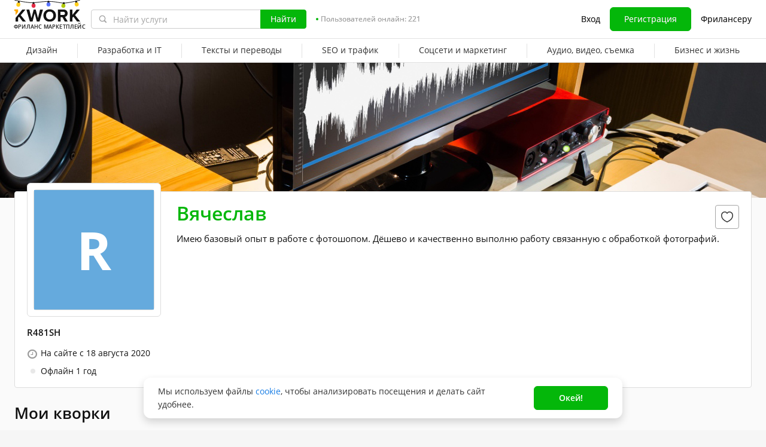

--- FILE ---
content_type: text/javascript
request_url: https://cdn-edge.kwork.ru/js/locales/ru_RU/header.js?ver=241adbbabfa825e668_cors
body_size: 14498
content:
var translationsObject6380186276754543215 = {"components/text-counter":{"maxText":"{{0}} из {{1}}","maxSymbolsText":"{{0}} из {{1}} символов","minText":"{{0}} из {{1}} минимум","minSymbolsText":"{{0}} из {{1}} символов минимум","bothText":"{{0}} из {{1}} (минимум {{2}})","bothSymbolsText":"{{0}} из {{1}} символов (минимум {{2}})"},"components/signup/signup":{"enterEmailAddress":"Нужно ввести адрес электронной почты","invalidEmailAddress":"Некорректный адрес электронной почты","registerPopupTitle":"Регистрация","email":"Электронная почта","enterPromoCode":"Введите промокод","promoCodeTitle":"Промокод","iHavePromoCode":"У меня есть промокод","buyer":"покупатель","seller":"продавец","next":"Далее","loginLength":"От 4 до 20 символов","loginOnlyLatin":"Только латинские буквы, цифры и знаки - и _","minPasswordLength":"Минимальная длина - 5 символов","passwordSimpleCombinations":"Не используйте логин в качестве пароля и простые комбинации, например 12345678","loginEmpty":"Нужно ввести логин","loginMustContainLeast4Characters":"Логин должен быть не короче 4-х символов","loginShouldNotExceed":"Логин не может быть длиннее {{0}} символов","loginMustContainOnlyLatinLetters":"Логин может содержать только латинские буквы, цифры и знаки - и _","passwordEmpty":"Нужно ввести пароль","doesNotAcceptMessages":"{{0}} не принимает сообщения от {{1}}. Используйте другой email, пожалуйста","fakeLogin":"Пожалуйста, укажите имя, не содержащее {{word}}","loginAlreadyTakenAddSymbols":"Такой логин занят, добавьте символы для уникальности","confirmNotRobot":"Подтвердите, что вы не робот","notAcceptMessages":"{{0}} не принимает сообщения от Kwork. Используйте другой email, пожалуйста","emailAssociatedWithDeletedKworkAccount":"Этот email уже использовался в аккаунте, который был удалён. Повторное использование email невозможно.","maximumEmailLength":"Максимальная длина email - {{0}} символов","chooseUsername":"Ваш логин (будет виден всем)","username":"Логин","emailForPhone":"Добавьте электронную почту","password":"Пароль","joinNow":"Зарегистрироваться","continueFacebook":"Войти через Facebook","loginViaVkontakte":"Войти через Вконтакте","orRegisterVia":"или","alreadyRegistered":"Уже зарегистрированы?","signInLinkTitle":"Войти","returnToLogin":"Вернуться ко входу"},"pages/settings/settings":{"passwordMustContainLeast":"Длина пароля должна быть не менее 5 символов","enterNewPassword":"Пожалуйста, введите новый пароль","passwordsNotMatch":"Пароль и подтверждение пароля не совпадают"},"components/change-password":{"newPassword":"Новый пароль","reEnterNewPassword":"Новый пароль (еще раз)","savePassword":"Сохранить пароль","passwordReset":"Восстановление пароля"},"components/login":{"signIn":"Вход","printEmailSignup":"Введите адрес электронной почты, на который был зарегистрирован аккаунт","resetPassword":"Сбросить пароль","sentAuthLinkNotificationText":"Для безопасности аккаунта воспользуйтесь ссылкой для входа, которую мы отправили на вашу почту. {{openTag}}Нужна помощь?{{closeTag}}","emailOrLogin":"Электронная почта или логин","password":"Пароль","toSignIn":"Войти","rememberMe":"Запомнить меня","forgotYourPassword":"Забыли пароль?","signWithGoogle":"Войти с Google","signWithApple":"Войти с Apple","newToKwork":"Нет аккаунта?","joinNow":"Зарегистрироваться"},"components/auth/auth-phone":{"authPhoneTitle":"Подтверждение личности"},"components/phone-setting-modal/recaptcha-mixin":{"confirmNotRobot":"Подтвердите, что вы не робот"},"pages/oauth-email":{"emailPlaceholder":"Введите адрес электронной почты","email":"Электронная почта","loginPlaceholder":"Имя аккаунта","login":"Логин","signup":"Зарегистрироваться"},"components/form-agreement/form-agreement":{"termsAgreementText":"Я ознакомлен(а), понимаю и принимаю {{termsLinkOpen}}Пользовательское соглашение{{termsLinkClose}}.","agreementText":"Я ознакомлен(а), понимаю и принимаю {{termsLink}}, {{privacyLink}}. Согласен(а) на сбор и обработку персональных данных в соответствии с 152-ФЗ и на получение email-рассылок","policyAgreementText":"Я ознакомлен(а) с {{policyLinkOpen}}Политикой обработки персональных данных{{policyLinkClose}}.","marketingAgreementText":"Я {{linkTagOpen}}согласен{{linkTagClose}} получать маркетинговые email рассылки.","errorText":"Обязательно"},"components/signup/signup-phone":{"incorrectCode":"Неверный код","confirmPhoneCodeText":"Звонок совершен на номер <strong>{{phone}}</strong>. Пожалуйста, введите последние 4 цифры звонящего номера.","confirm":"Подтвердить","reSendCode":"Запросить код повторно","enterYourPhoneNumber":"Номер телефона не указан","registerViaPhone":"Зарегистрироваться через телефон","registerViaEmail":"Зарегистрироваться через Email"},"components/auth/auth-two-factor":{"email":"E-mail","phone":"Телефон","unknownDeviceOrPlace":"Вы входите с незнакомого устройства или места.","infoTextGetCode":"Получите и введите одноразовый код для подтверждения, что вы - владелец аккаунта.","codeSended":"Код отправлен на <b>{{value}}</b>","selectMethod":"Выберите способ получения кода:","sendCode":"Получить код","sendCodeEmail":"Получить код на e-mail","sendCodeRepeat":"Отправить код повторно {{time}}","footerInfo":"Мы стремимся защитить ваш аккаунт от несанкционированного доступа. Введите полученный код для подтверждения, что вы - владелец аккаунта."},"common/login-popup":{"regainAccessContactSupport":"Для восстановления доступа к аккаунту обратитесь в {{openTag}}Службу Техподдержки{{closeTag}}.","exceededPhoneNumberVerificationLimit":"Лимит допустимых проверок телефонного номера исчерпан. Авторизация в аккаунт недоступна."},"components/nds-invoices-modal":{"serviceFee":"Сервисный сбор Kwork","nds":"НДС","total":"Итого","untilTheEnd2024":"Было до конца 2024","notTaxable":"Не облагается","sinceTheBeginning2025":"Было в 2025","reducedAsMuchAsPossible":"снизили, насколько возможно","sinceTheBeginning2026":"Стало с начала 2026","sinceSummer2026":"Будет с лета 2026","fromTo":"от {{from}}% до {{to}}%","includedInServiceFee":"Включен в сервисный сбор","modalTitle":"Счета с НДС с 2026 года","button":"Понятно","text1":"В связи со вступлением в силу закона от 12.07.2024 №176-Ф3 к сумме пополнения добавляется НДС.","text2":"Это немного увеличит общую комиссию при пополнении несмотря на то, что мы уменьшили сервисный сбор.","greenText":"Но есть отличная новость. В течение 2026 года, ориентировочно к концу осени, мы переведем вас на новый сервис безналичных безопасных сделок, в котором суммарная комиссия составит всего от {{from}}% до {{to}}%."},"legacy-js/refill-commission":{"refillWithMinCommissionTooltip":"Помогает обеспечивать работу Kwork 24/7, оплачивать платежные комиссии и развивать маркетплейс. Сервисный сбор составляет {{0}}% от суммы пополнения, но не менее {{1}}.","refillWithFixedCommissionTooltip":"Помогает обеспечивать работу Kwork 24/7, оплачивать платежные комиссии и развивать маркетплейс. Сервисный сбор составляет {{0}}% от суммы пополнения плюс {{1}}.","refillCommissionTooltip":"Помогает обеспечивать работу Kwork 24/7, оплачивать платежные комиссии и развивать маркетплейс. Сервисный сбор составляет {{0}}, а для сумм от {{1}} - всего {{2}}%.","refillCommissionAdd":"+ сервисный сбор:","refillProviderFeeAdd":"+ комиссия платежной системы"},"components/tochka-bank-modal":{"modalTitle":"Детали заказа","button":"Перейти к оплате","textBottom":"Для оплаты вы будете перенаправлены на сайт","bankName":"АО «Точка Банк»","price":"Цена","serviceFee":"Сервисный сбор","summary":"Итого","securityTitle":"Гарантия безопасности заказа","securityMessage":"Ваши средства под защитой Kwork на время выполнения заказа. Продавец получает оплату после того, как вы проверите и примите заказ. Гарантия возврата 100% в случае просрочки или невыполнения заказа."},"components/balance-popup":{"minimalBillRefillBalanceWithCommission":"Пополнение по безналичному переводу возможно на сумму не менее {{minBalance}} руб. Сервисный сбор от {{minCommission}}% до {{maxCommission}}% в зависимости от суммы пополнения.","minimalBillRefillBalanceOld":"Пополнение по безналичному переводу возможно на сумму не менее {{minBalance}} руб. Сервисный сбор при пополнении счета через банк составляет","minimalBillRefillBalance":"Пополнение по безналичному переводу возможно на сумму не менее {{minBalance}} руб. Сервисный сбор при пополнении счета через банк составляет {{commission}}%","addFundsToBalance":"Пополнение баланса","goToPayment":"Перейти к оплате","addFunds":"Пополнить баланс","createInvoice":"Выписать счет","cardCountryTitleEn":"Пожалуйста, выберите страну использования вашей банковской карты:","cardCountryTitle":"Страна карты","enterAmount":"Введите сумму","enterAmountGreaterThan":"Введите сумму от {{0}} руб","minimumValue":"{{min}} минимум","minimumAmount":"Минимальная сумма","maximumAmount":"Максимальная сумма","termsOfService":"Оплачивая заказ, вы принимаете условия {{openTag}}Договора-оферты{{closeTag}}","closeBalancePopup":"Отмена","keepEnoughFunds":"Пополняйте с запасом, чтобы {{tagBr}}всегда заказывать в один клик","paymentMethod":"Способ оплаты","payPal":"Вы не можете пополнять счет через PayPal. Пожалуйста, выберите другой вариант.","cardCountryTitleTooltip":"Для обработки платежей мы используем различные платежные сервисы, в зависимости от страны вашей карты","cardCountryPlaceholder":"Выберите страну вашей карты","amount":"Сумма, ","summary":"Итого","withNds":"+ НДС.","serviceFeeLearnMore":"Подробнее","serviceFee":"Сервисный сбор","serviceFeeVAT":"+ НДС ({{ndsPercent}}%)","serviceFeeTotal":"Итого к оплате"},"components/payer-company-link":{"companyLinkTooltip":"Ваша компания отправлена на проверку. Мы сообщим, как только она будет проверена. Если компания проверяется дольше 5 минут, обратитесь в {{linkOpen}}Службу Поддержки{{linkClose}}.","addCompany":"Добавить компанию","businessTooltip":"В бизнес-аккаунте можно оплачивать услуги фрилансеров с расчетного счета. В личном аккаунте - банковской картой физического лица.","businessTooltipLink":"Подробнее","business":"Бизнес","private":"Личный"},"js/bill-form-modal/bill-form-modal-field":{"legacyTranslation2":"Возможен ввод только русских букв","legacyTranslation3":"Недостаточно цифр","legacyTranslation5":"не может содержать более {{0}} цифр","legacyTranslation4":"должен содержать {{0}} цифр"},"components/bill-form-modal/account-statement":{"ofertaAgreementText":"Принимаю {{ofertaAgreementLinkOpen}}Договор-оферту{{ofertaAgreementLinkClose}}.","policyAgreementText":"Даю {{approvalLinkOpen}}согласие{{approvalLinkClose}} на обработку моих персональных данных в соответствии с {{policyLinkOpen}}Политикой обработки персональных данных{{policyLinkClose}}.","attentionOneEntity":"Пополнять баланс аккаунта безналом можно только с одного юрлица. После первой успешной оплаты к вашему аккаунту будет привязано юрлицо, с которого поступит оплата.","edoTip":"Если вам нужны оригиналы документов, вы можете настроить ЭДО на странице Баланса. Оригиналы документов  в бумажном виде не предоставляются.","ofertaAgreementErrorText":"Необходимо принять Договор-оферту","policyAgreementErrorText":"Необходимо дать согласие на обработку персональных данных"},"components/bill-form-modal/bill-form-modal":{"changeAccountStatementTitle":"Изменение реквизитов компании","changeAccountStatementText":"Для изменения реквизитов компании, напишите в {{tagOpen}}Службу поддержки{{tagClose}}.","back":"Назад","writeSupport":"Написать в Службу поддержки"},"components/ban-ru-modal":{"accessTitle":"Доступ ограничен","notResident":"Я не резидент РФ","previewText":"К сожалению, вынуждены сообщить, что резиденты РФ в настоящее время не могут использовать сайт Kwork.com. Приносим извинения за временные неудобства. Как только ситуация изменится, мы обязательно вам сообщим.","notResidentTitle":"Доступ ограничен","confirm":"Подтверждаю","location":"Произошла ошибка, и вы не резидент РФ? Пожалуйста следуйте инструкции:","checkboxLabel":"Я подтверждаю, что не являюсь резидентом РФ"},"components/country-select-modal":{"modalTitle":"Выберите свой регион","send":"OK","regionSelectPlaceholder":"Выберите регион"},"components/fssp-warning-modal":{"text2":"ФССП (Федеральная служба судебных приставов) прислала в банк Точка требование о заморозке средств вашей компании по {{linkTagOpen}}исполнительному производству{{linkTagClose}}. Для урегулирования ситуации обратитесь к судебному приставу, запустившему исполнительное производство.","title":"Почему заморожены средства?","button":"Понятно","text1":"Средства, которые вы внесли безналичным способом от лица компании, хранятся на виртуальном балансе номинального счета в банке Точка. Ваша компания является бенефициаром этих средств (Статья 860.1 ГК РФ)."},"pages/header/general":{"submenuVeryPopular":"Очень популярная рубрика","submenuNew":"Новый","submenuBeta":"БЕТА","logoSubtext":"Фриланс маркетплейс","menuItemSignIn":"Вход","forFreelancers":"Фрилансеру","emptyInbox":"У вас пока нет новых сообщений.","emptyNotification":"У вас пока нет новых уведомлений.","menuItemChat":"Чат","onlineUsers":"Пользователей онлайн","lastOrderDate":"Последний заказ: {{time}} назад","menuItemOrders":"Заказы","menuItemExchange":"Проекты","menuItemFavorites":"Избранное","menuItemKworks":"Кворки","menuItemProjects":"Биржа","menuItemPortfolio":"Портфолио","menuItemAnalytics":"Аналитика","menuItemMore":"Еще","leaveYourFeedbackAboutKwork":"Оставьте свое мнение о Kwork и получите награду в профиль.","goToSurvey":"Перейти к опросу","newRequest":["{{openTag}}+%count%{{closeTag}} новый проект за сутки","{{openTag}}+%count%{{closeTag}} новых проекта за сутки","{{openTag}}+%count%{{closeTag}} новых проектов за сутки"]},"components/price-with-currency/price-with-currency":{"from":"от ","rubles":["рубль","рубля","рублей"]},"components/cart":{"cartCountFull":"Количество","cartKworkName":"Кворк","cartCount":"Кол-во","cartOptions":"Доп. опции","cartPrice":"Сумма","cartButton":"Заказать","cartEmpty":"Корзина пуста. Но так быть не должно ;)<br>Добавляйте кворки, делайте заказы!","extraOption":["{{0}} опция","{{0}} опции","{{0}} опций"]},"components/balance-dropdown":{"fsppBalanceValue":"{{amount}} руб.","fsppBalanceTotal":"Всего:","fsppBalanceLocked":"Заморожено ФССП:","fsppBalanceAvailable":"Доступно:","fsppBalanceLink":"Подробнее","addFunds":"Пополнить баланс"},"components/support-phones/support-phones":{"needHelp":"Все еще нужна помощь?","contactUs":"Свяжитесь с нами по адресу {{supportEmail}}","callUs":"Или позвоните нам","changeLocation":"Сменить местоположение"},"legacy-translations":{"publicHtmlThemesComponentsHeaderNotificationsDropdownboxTpl1":"У вас пока нет новых уведомлений.","srcClassesHelpersJs1":"Январь","srcClassesHelpersJs2":"Февраль","srcClassesHelpersJs3":"Март","srcClassesHelpersJs4":"Апрель","srcClassesHelpersJs5":"Май","srcClassesHelpersJs6":"Июнь","srcClassesHelpersJs7":"Июль","srcClassesHelpersJs8":"Август","srcClassesHelpersJs9":"Сентябрь","srcClassesHelpersJs10":"Октябрь","srcClassesHelpersJs11":"Ноябрь","srcClassesHelpersJs12":"Декабрь","srcClassesHelpersJs13":"год","srcClassesHelpersJs14":"года","srcClassesHelpersJs15":"лет","srcClassesHelpersJs16":"месяц","srcClassesHelpersJs17":"месяца","srcClassesHelpersJs18":"месяцев","srcClassesHelpersJs19":" и "},"common/menu":{"buyer":"Я покупатель","seller":"Я продавец","kwork10Years":"Отмечаем ДР Kwork вместе!","menuBlackFridayTextLink":"ЧП! -50% на кворки","winIphone":"Выиграйте iPhone 16","profile":"Профиль","settings":"Настройки","menuCashFlow":"Денежный Поток","hidden":"Черный список","help":"Помощь","employed":"Увеличьте доход на 47%","moderation":"Модерация","logout":"Выйти"},"pages/index/worker-status":{"helpYouCanActivateYourKwork":"Можно активировать кворки, установив статус «Принимаю заказы» или временно отключить их, установив статус «Занят».","helpWhyChangeStatus":"Зачем приостанавливать кворки?","helpFailureSellActiveKwork":"Отказ от продажи активного кворка снижает рейтинг ответственности. Кворки хуже ранжируются, а продажи падают. Чтобы не допускать снижения рейтинга, установите статус «Занят», когда не готовы принимать новые заказы.","helpFaqTitle":"Частые вопросы","helpAffectedIfBusy":"1. Если установить статус «Занят», кворки будут ранжироваться хуже?","helpAffectedIfBusyAnswer":"Нет. Рейтинг кворков не меняется. Они лишь временно скрываются из каталога.","helpDoesStatusAffectOrders":"2. Влияет ли статус на текущие заказы?","helpDoesStatusAffectOrdersAnswer":"Нет. Их нужно выполнить как обычно в срок и качественно.","helpChangeStatus":"3. Как поменять статус?","helpChangeStatusAnswer":"Просто нажмите на переключатель. Также поменять статус можно на странице «Мои кворки».","statusFree":"Принимаю заказы","busy":"Занят","changeStatus":"Изменить статус","unpauseTitle":"Настройка активации","unpauseAllKworks":"активировать все кворки","unpauseActiveBeforeBusy":"активировать кворки, которые были активны до включения статуса «Занят»"},"components/custom-search":{"legacyTranslation1":"Недавний поиск","legacyTranslation2":"Очистить","legacyTranslation3":"Пользователи с логином","placeholderFindServices":"Найти услуги","services":"Услуги","buttonSearch":"Найти"},"time":{"todayCapitalLetter":"Сегодня","yesterdayCapitalLetter":"Вчера","dayCountShort":"{{0}} д.","hourCountShort":"{{0}} ч.","minuteCountShort":"{{0}} мин.","secondCountShort":"{{0}} сек.","january":["январь","января","января"],"february":["февраль","февраля","февраля"],"march":["март","марта","марта"],"april":["апрель","апреля","апреля"],"may":["май","мая","мая"],"june":["июнь","июня","июня"],"july":["июль","июля","июля"],"august":["август","августа","августа"],"september":["сентябрь","сентября","сентября"],"october":["октябрь","октября","октября"],"november":["ноябрь","ноября","ноября"],"december":["декабрь","декабря","декабря"],"dayCount":["{{0}} день","{{0}} дня","{{0}} дней"],"hourCount":["{{0}} час","{{0}} часа","{{0}} часов"],"minuteCount":["{{0}} минута","{{0}} минуты","{{0}} минут"],"secondCount":["{{0}} секунда","{{0}} секунды","{{0}} секунд"],"dayCountGenitive":["{{0}} дня","{{0}} дней","{{0}} дней"]},"pages/event/general":{"accountSuspendedWithDate":"Ваша учетная запись заблокирована до {{date}}","accountSuspended":"Ваша учетная запись заблокирована","accountSuspendedReason":"Причина: {{reason}}","cardLimit":"В целях обеспечения безопасности пополнение баланса аккаунта возможно только с 3 разных карт в течение 30 дней. Пожалуйста, воспользуйтесь одной из трёх карт, с которых вы уже пополняли аккаунт. Если вам необходимо увеличить этот лимит, обратитесь в {{linkStart}}Службу поддержки{{linkEnd}}","eventAutomaticallyPaused":"У вас есть кворк, у которого доля загруженных работ в портфолио ниже {{percent}}%. Этот кворк поставлен на паузу. {{openTag}}Подробнее...{{closeTag}}","lowPortfolioTextPaused":"У вас есть кворк, в который загружено менее 5 работ портфолио. Этот кворк поставлен на паузу. {{openTag}}Подробнее...{{closeTag}}","kworksPausedReasonWithDate":"Ваши кворки заблокированы до {{date}}.{{newLine}} Причина: {{reason}}.","kworksPausedReason":"Ваши кворки заблокированы.{{newLine}} Причина: {{reason}}.","kworksWereHiddenHiddenBecauseYouHaveNotSignedInFor18Months":"Ваши кворки скрыты, поскольку вы не заходили в систему 18 месяцев.<br>{{openTag}}Нажмите{{closeTag}}, чтобы включить их.","kworkUnblockAbuseUnblock":"Пожалуйста, избегайте перечисленных выше ситуаций! Нажмите {{linkStart}}разблокировать{{linkEnd}}, и ваши кворки сразу станут доступными для заказа из вашего профиля. Однако они все еще будут скрыты из каталога в течение {{time}}.","kworksUnpaused":"Ваши кворки станут доступными в каталоге {{date}} в {{time}}","checkOrdersTasks":"У вас остался 1 день, чтобы проверить работу по задачам в {{linkStart}}заказах{{linkEnd}}. Если за это время вы не проверите их, они будут приняты автоматически.","checkOrders":"У вас остался 1 день, чтобы проверить выполненные {{linkStart}}заказы{{linkEnd}}. Если за это время вы не проверите их, они будут приняты автоматически.","checkOrderTask":"У вас остался 1 день, чтобы проверить работу по задаче в заказе \"{{orderLink}}\". Если за это время вы не проверите его, работа по задаче будет принята автоматически.","checkOrder":"У вас остался 1 день, чтобы проверить выполненный заказ \"{{orderLink}}\". Если за это время вы не проверите его, он будет принят автоматически.","weekendsAvailability":"Если вы не работаете в выходные, {{openTag}}скройте свои кворки{{closeTag}} на этот период, чтобы избежать снижения рейтинга и негатива покупателей.","kworksPausedReasons":"Ваши кворки заблокированы. Возможны следующие причины блокировки:{{newLine}}\n- Получен новый заказ, но в течение {{time}} вы не начали над ним работу;{{newLine}}\n- Заказ был отменен вами или покупателем по неуважительной с вашей стороны причине;{{newLine}}\n- Вы не ответили на личные сообщения от нового покупателя в течение {{time}}.","ie":"Внимание! В браузерах Internet Explorer сайт может отображаться и работать некорректно.{{newLine}} Пожалуйста, воспользуйтесь другим браузером.","visaMasterCard":"По многочисленным просьбам пользователей мы добавили возможность вывода денежных средств на карты Visa и MasterСard России.","moderationExtended":"В связи с большой очередью кворков на модерации срок модерации временно увеличен до 5 рабочих дней.","fundsIncreased":"В связи с техническими сложностями на стороне платежной системы срок зачисления средств при пополнении баланса может быть увеличен. Приносим извинения за неудобства.","noHolidaysWithdrawals":"В праздничные дни вывод средств не осуществляется. Ближайшая дата вывода - 13 мая.","virtualLogin":"Вы виртуально авторизованы под удаленным пользователем","updateWidgetCode":"<strong>Внимание!</strong> Обновите код ваших виджетов. Код виджетов изменился.","virtualAuthHacked":"Вы виртуально авторизованы под взломанным пользователем"},"components/after-registration-events":{"letterNotDelivered2":"Не получается доставить письмо на почтовый адрес {{email}}","emailSilentBannedTitle":"Ваш email указан с ошибкой или является временным.","needActivateAccount":"Вам нужно активировать свой аккаунт","letterNotDeliveredDesc2":"Проверьте правильность написания почтового адреса. Если он указан неверно - измените email. {{lineBreak}} Проверьте переполнение почты и проблемы с сервером. Если всё хорошо - возобновите отправку.","emailSilentBannedText":"Для активации аккаунта измените email и верифицируйте его.","needActivateAccountDesc":"На ваш email отправлено письмо со ссылкой, перейдите по ней для активации аккаунта.","changeEmail":"Изменить email","resumeSendingButton":"Возобновить отправку","changeEmailPlaceholder":"Новый адрес","updateAndSend":"Обновить и отправить","resendEmail":"Отправить письмо повторно","seconds":"сек"},"js/kwork-view/cashless-unavailable-notification":{"cashlessUnavailableUpdated":"Этому продавцу нельзя оплатить безналом. Можно оплатить картой как частное лицо.","learnMore":"{{linkOpen}}Подробнее{{linkClose}}"},"pages/general/recommendation-app-desktop":{"installMobileAppText":"Установите мобильное приложение Kwork, чтобы не пропустить важные события в вашем аккаунте!","install":"Установить"},"components/mobile-nav/general":{"itemSignIn":"Вход","menuItemCategories":"Каталог услуг","itemOrders":"Заказы","itemExchange":"Проекты","itemFavorites":"Избранное","itemHelp":"Помощь","itemToHomepage":"На главную","itemAnalytics":"Аналитика продаж","itemProfile":"Профиль и настройки","itemPortfolio":"Портфолио","itemSignOut":"Выход","buyer":"Я покупатель","seller":"Я продавец"},"js/header/mobile-catalog/mobile-catalog-item-mark":{"legacyTranslation1":"Очень популярная рубрика","legacyTranslation2":"Новый","legacyTranslation3":"БЕТА"},"pages/inbox/conversation-message":{"hiddenContactsText":"контактные данные скрыты","hiddenContactsTooltip":"В целях обеспечения безопасности сделок на Kwork не поддерживается передача контактных данных. {{linkStart}}Подробнее{{linkEnd}}"},"js/header/mobile-catalog":{"legacyTranslation1":"Категории"},"components/mobile-nav/footer":{"desktop":"Версия для компьютера"},"components/mobile-nav/help-links":{"itemFAQ":"Вопрос-ответ","itemHowEarnKwork":"Как зарабатывать на Kwork","protection":"Программа защиты покупателей","itemContactSupport":"Служба поддержки","helpItemTerms":"Пользовательское соглашение","itemHelp":"Помощь"},"components/mobile-nav/useful-links":{"usefulItemForBuyers":"Покупателям","usefulItemCases":"Кейсы","usefulItemForSellers":"Фрилансерам","usefulItemKworkBook":"Как зарабатывать на Kwork","usefulItemWorldwide":"Продавайте кворки за $","usefulItemMobileApp":"Мобильное приложение","usefulItemReferralProgram":"Партнерская программа","usefulItemBlog":"Блог","usefulTitle":"Полезное"},"pages/mobile-nav/worker-items":{"kworks":"Кворки","orders":"Заказы","exchange":"Биржа","in24Hours":"за сутки","employed":"Увеличьте доход на 47%","newRequest":["проект","проекта","проектов"]},"pages/manage-kworks/kwork-limit-modal":{"modalTitleTooltip":"На Kwork изменен лимит по максимальному количеству кворков в одном аккаунте, теперь он составляет 300 штук. {{openLink}}Подробнее{{closeLink}}","radioText1":"Активировать кворки с наивысшим рейтингом","radioTooltip1":"{{openTag}}Автоматически будут активированы кворки с положительным рейтингом, по которым были успешно выполненные заказы. В случае, если таких кворков окажется более 300 — будут активированы 300 кворков с самым высоким рейтингом. {{openLink}}Подробнее о рейтинге{{closeLink}}{{closeTag}}{{openTag}}Если таких кворков менее 300 – вы сможете активировать недостающие до лимита кворки вручную.{{closeTag}}","radioText2":"Выбрать кворки для активации вручную","modalTitle":"Количество кворков для активации превышает лимит","buttonConfirm":"Подтвердить","modalText":"Выберите подходящий вам вариант:"},"pages/general/recommendation-app":{"kworkFor":"Kwork для","install":"Скачать"},"components/self-employed-modal":{"changingPaymentDetails":"Изменение платежных реквизитов","trackModalTitle":"Подтверждение статуса самозанятого или ИП","notificationModalTitle":"Изменение комиссии на вывод","statusSelfEmployedRejectedTitle":"Проверка самозанятости не пройдена","statusIndividualEntrepreneurRejectedTitle":"Проверка ИП не пройдена","statusPendingTitle":"Проверка данных","statusSelfEmployedSuccessTitle":"Проверка самозанятости прошла успешно","statusIndividualEntrepreneurSuccessTitle":"Проверка ИП прошла успешно","title":"Подтвердите статус самозанятого или ИП","checkSelfEmployedTitle":"Проверка данных cамозанятого","checkIndividualEntrepreneurTitle":"Проверка данных ИП","checkText":"Для работы с компаниями нужно подтвердить, что у вас есть статус «Самозанятый» или «ИП» ({{openTag}}как стать самозанятым{{closeTag}}). ","noticeTooltipListItem3":"Как обеспечивается безопасность данных самозанятого?","noticeTooltipLinkIndividualEntrepreneur":"Как обеспечивается безопасность данных ИП?","noticeTooltipListItem1":"Данные надежно защищены алгоритмом шифрования, не видны покупателю и используются исключительно для выплаты средств на ваш банковский счет.","noticeTooltipListItem2":"Партнер по выплатам – Банк Точка (лицензия банка России № 3545 от 03.02.2023).","selfEmployed":"самозанятого","individualEntrepreneur":"ИП","pendingText":"Проверка данных займет от 1 минуты до нескольких часов. {{newLine}}Пожалуйста, ожидайте обновления статуса в вашем профиле. {{newLine}}{{linkOpen}}Как я узнаю, что мой статус подтвержден?{{linkClose}}","successText":"Поздравляем! Ваш статус {{userType}} подтвержден. Информация отображена в вашем Профиле и в Настройках. {{linkOpen}}Подробнее{{linkClose}}","rejectedSelfEmployedText1":"К сожалению, нам не удалось подтвердить ваш статус самозанятого. Пожалуйста, убедитесь, что все данные заполнены правильно и вы стоите на учете как плательщик налога на профессиональный доход.","rejectedIndividualEntrepreneurText1":"К сожалению, нам не удалось подтвердить ваш статус ИП. Пожалуйста, убедитесь что все данные заполнены правильно. ","rejectedText2":"Если данные верны, вы можете отправить повторный запрос на проверку данных или написать в {{openTag}}Службу поддержки{{closeTag}}, чтобы попытаться решить данную проблему.","readyButton":"Готово","pendingButton":"Понятно","closeButton":"Закрыть","repeatButton":"Повторный запрос","textNotificationNew1":"Комиссия за вывод средств резидентов РФ, не имеющих подтвержденного статуса самозанятого или ИП составляет 7%. В то же время {{openTag}}для продавцов самозанятых{{closeTag}} и {{openTag}}ИП{{closeTag}} комиссия за вывод средств варьируется от 1% до 3% в зависимости от способа выплаты и типа клиента. {{linkOpen}}Подробнее о снижении комиссии{{linkClose}}.","titleNotificationNew1":"Снизьте комиссию до 1%, не переплачивайте!","textNotification3":"Пройдите регистрацию на Kwork как самозанятый (или ИП), чтобы получить следующие преимущества:","listNotificationTitle1":"Уменьшение комиссии","listNotificationText1":"Если вы самозанятый или ИП, то комиссия за вывод средств по сделкам с компаниями составит всего 1%. Деньги будут отправлены автоматически по указанным реквизитам сразу после завершения заказа. По сделкам с физическими лицами комиссия на вывод составит 3%. Таким образом вы экономите до 6% при выводе средств.","listNotificationTitle2":"Повышение дохода","listNotificationText2":"Kwork переходит на такое взаимодействие с юридическими лицами из РФ, при котором оказывать им услуги смогут только самозанятые и ИП. Весь объем их заказов перераспределится на самозанятых и ИП. По нашим прогнозам, доход каждого фрилансера со статусом самозанятого или ИП на Kwork в течение года вырастет на 47%. А в течение следующих 2-3 лет до 80%+, так как доля заказов от юрлиц постоянно растет.","text1":"Если вы уже зарегистрированы как самозанятый (или ИП), скорее подтверждайте свой статус на Kwork. Если нет - зарегистрироваться как самозанятый проще простого, понадобится буквально 5 минут.","text2":"Выберите свой вариант, чтобы продолжить:","link1":"Я хочу узнать, как стать самозанятым","link2":"Я самозанятый","link3":"Я ИП","noticeText":"Покупатели на Kwork не получат доступ к вашим персональным данным.","detailLink":"Подробнее","checkListItem1":"Заполните данные в полях ниже.","checkListItem2":"На \"Шаге 2\" укажите банковские реквизиты для получения выплат после заказа.","checkListItem3":"После успешной проверки, в вашем профиле отобразится статус, что вы работаете с компаниями.","pendingHeader":"Данные успешно сохранены","acquaintedCheckbox":"Ознакомился с информацией"},"components/self-employed-poll-modal":{"modalCancelledTitle":"Увеличьте доход на Kwork!","modalTitleUpdated":"Увеличьте доход на Kwork!","cancelledText":"Если в будущем вы захотите получать заказы от компаний, то вам нужно будет подтвердить статус самозанятого или ИП в Шаге Nº5 на {{linkOpen}}странице продавца{{linkClose}}.","buttonSuccess":"Понятно","readyBtn":"Готов подтвердить статус прямо сейчас","cancelBtn":"Не хочу получать заказы от компаний","cancelledHeader":"Вы отказались получать заказы от компаний","text1Updated":"На Kwork активно регистрируются новые компании, которые могут работать только с продавцами, подтвердившими статус самозанятого или ИП. И до конца 2025 года все заказы по безналу станут доступны только для этих продавцов. Компаний становится все больше, заказы от них поступают все чаще. Не хватает только вас!","modalHeaderUpdated":"Подтверждайте статус самозанятого или ИП, чтобы получить все преимущества:","advantageTitle1":"Снижение конкуренции","advantageText1Updated":"Компании могут делать заказы по безналу только у продавцов с подтвержденным статусом. Кворки таких продавцов выделяются специальным бейджем в каталоге для компаний.","advantageTitle2":"Уменьшение комиссии","advantageText2Updated":"После подтверждения статуса комиссия на вывод средств по заказам от физлиц снизится до 3% (вместо 7%), а по заказам от компаний составит всего 1%!","advantageTitle3":"Увеличение дохода","advantageText3":"За счет снижения конкуренции и уменьшения комиссии растет доход фрилансеров с подтвержденным статусом. Кроме того, по заказам от компаний средний чек в 3 раза выше, чем по заказам от физлиц.","text2Updated":"Хотите работать с компаниями, получать больше заказов и увеличить свой доход? Нажмите кнопку ниже, чтобы подтвердить статус самозанятого или ИП прямо сейчас!"},"components/tax-status-modal":{"taxSystem1":"УСН (Упрощенная система налогообложения)","taxSystem2":"ОСНО (Общая система налогообложения)","taxSystem3":"НПД (самозанятый)","taxSystemOther":"Другая (АУСН, ПСН, ЕСХН)","ndsRateNone":"Не применяется","ndsRate5":"5%","ndsRate7":"7%","ndsRate22":"22%","taxStatusConfirmTitle":"Подтвердите корректность данных","taxStatusTitle":"Статус налогообложения","taxStatusText":"Корректный документооборот по сделкам очень важен для бухгалтерской отчетности, а ошибки в нем могут привести к штрафам со стороны ФНС. Для того, чтобы обеспечить документооборот без ошибок, нам необходимо запросить ваш актуальный налоговый статус. {{openTag}}Подробнее о системе налогообложения.{{closeTag}}","checkboxArticleTooltip":"{{openTag}}{{openLink}}Статья 431.2 ГК РФ{{closeLink}} (\"Заверения об обстоятельствах\") позволяет одной стороне договора официально гарантировать другой стороне, что определенные факты, важные для сделки, являются правдой (например, \"я плательщик НДС\", или \"у меня есть лицензия\"). \n{{openTag}}Если эти заверения окажутся ложными, виновная сторона обязана будет возместить все убытки, которые понесет из-за этого вторая сторона.{{closeTag}}","confirmText1":"Вы указали, что применяете {{tax}} и НДС {{nds}}. ","cancelButton":"Отмена","signButton":"Все верно, подписать","taxStatusButton":"Подписать","confirmText2":"Ошибки могут привести к налоговым проверкам, штрафам и санкциям.","confirmText3":"Напоминаем, вы несете финансовую ответственность за достоверность этих сведений","checkboxArticleLabelLink":"ст. 431.2 ГК РФ","formTitle":"Пожалуйста, ответьте на вопросы:","formQuestionTaxSystem":"Укажите вашу систему налогообложения начиная с 2026 года:","formQuestionNdsRate":"Какую ставку НДС вы применяете начиная с 2026 года?","formQuestionData":"Дата, с которой применяется данный статус и ставка НДС:","placeholderSelectDate":"Выберите дату","checkboxArticleLabel":"Я подтверждаю, что указанные сведения являются полными и достоверными. Я понимаю, что данное Информационное письмо является заверением об обстоятельствах в значении"},"components/quick-faq":{"legacyTranslation1":"Вопросы - Ответы","legacyTranslation2":"Результаты поиска по запросу","legacyTranslation3":"К сожалению, по этому запросу ничего не найдено. Сформируйте другой запрос.","legacyTranslation4":"Популярные статьи"},"components/yescrow-add-company-modal":{"addressLabel":"Укажите полный юридический адрес","addressPlaceholder":"Город, улица, дом, квартира/офис","addressErrorEmpty":"Укажите полный юридический адрес","innLabel":"Укажите ИНН организации, которая будет оплачивать услуги фрилансеров","innPlaceholder":"ИНН компании","innErrorEmpty":"Укажите ИНН организации","innErrorMin":"Недостаточно цифр","innErrorMax":"ИНН не может содержать более 12 цифр","agreementTooltip":"{{linkOpen}}Что такое простая электронная подпись?{{linkClose}}","statusPendingTitle":"Проверка данных","headerSuccess":"Компания успешно добавлена","headerRejected":"Компания не добавлена","header":"Добавьте свою компанию","pendingButton":"Понятно","buttonSuccess":"Пополнить баланс","buttonRejected":"Написать в Службу поддержки","addCompany":"Добавить","pendingText":"Проверка данных займет от 1 минуты до нескольких часов. {{newLine}}Пожалуйста, ожидайте обновления статуса в вашем профиле.","rejectedTextErrorBank":"К сожалению, от банка было получено сообщение о невозможности добавления данной компании. Проверьте данные и попробуйте снова или обратитесь в {{linkOpen}}Службу поддержки{{linkClose}}, чтобы попытаться решить данную проблему.","rejectedTextErrorKwork":"В любом случае вы можете продолжать работать на Kwork как обычно, оплачивая услуги банковской картой как частное лицо.","rejectedTextError":"Произошла ошибка и компания не была добавлена. Пожалуйста, сообщите об этом в {{linkOpen}}Службу поддержки{{linkClose}}.","pendingHeader":"Данные успешно сохранены","pendingTextLink":"Как я узнаю, что компания добавлена?","successText1":"Поздравляем! Компания добавлена.","successText2":"Теперь вы сможете пополнять баланс и оплачивать услуги продавцов на Kwork безналичным способом со своего расчетного счета.","addCompanyAttention":"В аккаунт можно добавить только одну компанию. После добавления компании, данные этого юрлица будут привязаны к вашему аккаунту и вы сможете оплачивать услуги в этом аккаунте с расчетного счета этой компании.","accept":"Я ознакомлен(а), понимаю и принимаю","serviceAgreement":"Договор оказания услуг","and":"и","signatureAgreement":"Соглашение об использовании ПЭП","agreementPolicyText1":"Я даю","agreementPolicyText2":"согласие","agreementPolicyText3":"на обработку моих персональных данных в соответствии с","agreementPolicyText4":"Политикой обработки персональных данных"},"components/quick-faq/quick-faq-search":{"legacyTranslation1":"Задайте свой вопрос"},"common/cart-module":{"kworkAddedToCart":["кворк добавлен в корзину","кворка добавлены в корзину","кворков добавлены в корзину"]}};for(var key in translationsObject6380186276754543215){if (window.translations && window.translations.hasOwnProperty(key)){window.translations[key]=Object.assign(window.translations[key],translationsObject6380186276754543215[key])}else{if(!window.translations) {window.translations = {};}window.translations[key]=translationsObject6380186276754543215[key]}}

--- FILE ---
content_type: text/javascript
request_url: https://cdn-edge.kwork.ru/js/dist/frontend-errors_1d942a42fe56a4d0.js?ver=24_cors
body_size: 432
content:
!function(){var e={19403:function(){function e(n){return e="function"==typeof Symbol&&"symbol"==typeof Symbol.iterator?function(e){return typeof e}:function(e){return e&&"function"==typeof Symbol&&e.constructor===Symbol&&e!==Symbol.prototype?"symbol":typeof e},e(n)}var n=/Loading chunk [^]*? failed/,o=/Illegal invocation/;window.sendFrontendError=function(r){window.isDownloadError||setTimeout((function(){try{var t=new Headers,i=r.reason||r.error||{},d=i.message||"",u=(i.stack||"").toString();if(n.test(d))return window.isDownloadError=!0,void setTimeout((function(){window.location.reload()}),3e3);o.test(d)&&(u+="; typeof $="+("undefined"==typeof $?"undefined":e($))+"; typeof jQuery="+("undefined"==typeof jQuery?"undefined":e(jQuery))+"; jQueryVersion="+("undefined"!=typeof jQuery?jQuery.fn.jquery:"none"));var a=JSON.stringify({url:window.location.href,error:d,stack_call:u,version:(new Date).getTime()});t.append("Content-Type","application/json"),fetch("".concat(window.base_url,"/store_frontend_error"),{method:"POST",headers:t,body:a,redirect:"follow"}).catch((function(){}))}catch(e){}}),300)},"function"==typeof window.addEventListener&&(window.addEventListener("error",sendFrontendError),window.addEventListener("unhandledrejection",sendFrontendError))}},n={};function o(r){var t=n[r];if(void 0!==t)return t.exports;var i=n[r]={exports:{}};return e[r](i,i.exports,o),i.exports}void 0!==o&&Object.defineProperty(o,"p",{get:function(){try{if("string"!=typeof chunkCdnUrl)throw new Error("WebpackRequireFrom: 'chunkCdnUrl' is not a string or not available at runtime. See https://github.com/agoldis/webpack-require-from#troubleshooting");return chunkCdnUrl}catch(e){return console.error(e),"/"}},set:function(e){console.warn("WebpackRequireFrom: something is trying to override webpack public path. Ignoring the new value"+e+".")}}),o(19403)}();